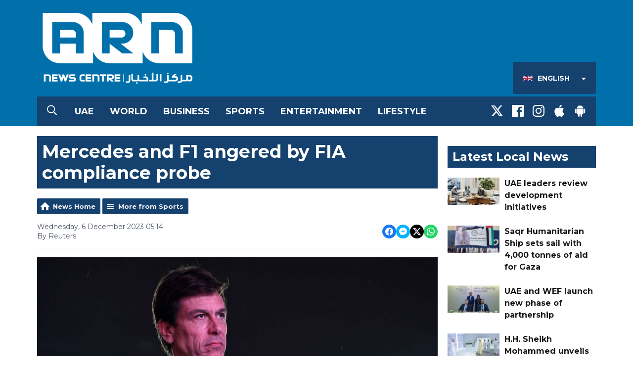

--- FILE ---
content_type: application/javascript
request_url: https://ads.aiir.net/pageads?s=526&path_no_tll=%2Fnews%2Fsports%2Fmercedes-and-f1-angered-by-fia-compliance-probe%2F&pos%5B%5D=6424&pos%5B%5D=6425&pos%5B%5D=6427&pos%5B%5D=6426&pos%5B%5D=to&pos%5B%5D=cs&service_id=3944&loc=1&callback=_jsonp_1769119006230
body_size: -46
content:
_jsonp_1769119006230({"src":"arm64"});